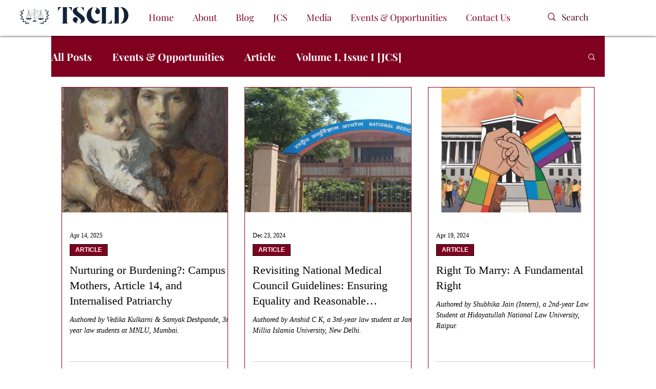

--- FILE ---
content_type: text/html; charset=utf-8
request_url: https://www.google.com/recaptcha/api2/aframe
body_size: 268
content:
<!DOCTYPE HTML><html><head><meta http-equiv="content-type" content="text/html; charset=UTF-8"></head><body><script nonce="FhqfprfC8Qb8JKJE3QjfRw">/** Anti-fraud and anti-abuse applications only. See google.com/recaptcha */ try{var clients={'sodar':'https://pagead2.googlesyndication.com/pagead/sodar?'};window.addEventListener("message",function(a){try{if(a.source===window.parent){var b=JSON.parse(a.data);var c=clients[b['id']];if(c){var d=document.createElement('img');d.src=c+b['params']+'&rc='+(localStorage.getItem("rc::a")?sessionStorage.getItem("rc::b"):"");window.document.body.appendChild(d);sessionStorage.setItem("rc::e",parseInt(sessionStorage.getItem("rc::e")||0)+1);localStorage.setItem("rc::h",'1769422740470');}}}catch(b){}});window.parent.postMessage("_grecaptcha_ready", "*");}catch(b){}</script></body></html>

--- FILE ---
content_type: text/css; charset=utf-8
request_url: https://www.tscld.com/_serverless/pro-gallery-css-v4-server/layoutCss?ver=2&id=pro-blog&items=0_640_866%7C0_950_460%7C0_940_788%7C0_1280_720&container=170_1040_1189.5_720&options=gallerySizeType:px%7CgallerySizePx:350%7CimageMargin:32%7CisRTL:false%7CgridStyle:1%7CnumberOfImagesPerRow:3%7CgalleryLayout:2%7CtitlePlacement:SHOW_BELOW%7CcubeRatio:1.3333333333333333%7CisVertical:true%7CtextBoxHeight:350
body_size: -142
content:
#pro-gallery-pro-blog [data-hook="item-container"][data-idx="0"].gallery-item-container{opacity: 1 !important;display: block !important;transition: opacity .2s ease !important;top: 0px !important;left: 0px !important;right: auto !important;height: 594px !important;width: 325px !important;} #pro-gallery-pro-blog [data-hook="item-container"][data-idx="0"] .gallery-item-common-info-outer{height: 350px !important;} #pro-gallery-pro-blog [data-hook="item-container"][data-idx="0"] .gallery-item-common-info{height: 350px !important;width: 100% !important;} #pro-gallery-pro-blog [data-hook="item-container"][data-idx="0"] .gallery-item-wrapper{width: 325px !important;height: 244px !important;margin: 0 !important;} #pro-gallery-pro-blog [data-hook="item-container"][data-idx="0"] .gallery-item-content{width: 325px !important;height: 244px !important;margin: 0px 0px !important;opacity: 1 !important;} #pro-gallery-pro-blog [data-hook="item-container"][data-idx="0"] .gallery-item-hover{width: 325px !important;height: 244px !important;opacity: 1 !important;} #pro-gallery-pro-blog [data-hook="item-container"][data-idx="0"] .item-hover-flex-container{width: 325px !important;height: 244px !important;margin: 0px 0px !important;opacity: 1 !important;} #pro-gallery-pro-blog [data-hook="item-container"][data-idx="0"] .gallery-item-wrapper img{width: 100% !important;height: 100% !important;opacity: 1 !important;} #pro-gallery-pro-blog [data-hook="item-container"][data-idx="1"].gallery-item-container{opacity: 1 !important;display: block !important;transition: opacity .2s ease !important;top: 0px !important;left: 357px !important;right: auto !important;height: 594px !important;width: 326px !important;} #pro-gallery-pro-blog [data-hook="item-container"][data-idx="1"] .gallery-item-common-info-outer{height: 350px !important;} #pro-gallery-pro-blog [data-hook="item-container"][data-idx="1"] .gallery-item-common-info{height: 350px !important;width: 100% !important;} #pro-gallery-pro-blog [data-hook="item-container"][data-idx="1"] .gallery-item-wrapper{width: 326px !important;height: 244px !important;margin: 0 !important;} #pro-gallery-pro-blog [data-hook="item-container"][data-idx="1"] .gallery-item-content{width: 326px !important;height: 244px !important;margin: 0px 0px !important;opacity: 1 !important;} #pro-gallery-pro-blog [data-hook="item-container"][data-idx="1"] .gallery-item-hover{width: 326px !important;height: 244px !important;opacity: 1 !important;} #pro-gallery-pro-blog [data-hook="item-container"][data-idx="1"] .item-hover-flex-container{width: 326px !important;height: 244px !important;margin: 0px 0px !important;opacity: 1 !important;} #pro-gallery-pro-blog [data-hook="item-container"][data-idx="1"] .gallery-item-wrapper img{width: 100% !important;height: 100% !important;opacity: 1 !important;} #pro-gallery-pro-blog [data-hook="item-container"][data-idx="2"].gallery-item-container{opacity: 1 !important;display: block !important;transition: opacity .2s ease !important;top: 0px !important;left: 715px !important;right: auto !important;height: 594px !important;width: 325px !important;} #pro-gallery-pro-blog [data-hook="item-container"][data-idx="2"] .gallery-item-common-info-outer{height: 350px !important;} #pro-gallery-pro-blog [data-hook="item-container"][data-idx="2"] .gallery-item-common-info{height: 350px !important;width: 100% !important;} #pro-gallery-pro-blog [data-hook="item-container"][data-idx="2"] .gallery-item-wrapper{width: 325px !important;height: 244px !important;margin: 0 !important;} #pro-gallery-pro-blog [data-hook="item-container"][data-idx="2"] .gallery-item-content{width: 325px !important;height: 244px !important;margin: 0px 0px !important;opacity: 1 !important;} #pro-gallery-pro-blog [data-hook="item-container"][data-idx="2"] .gallery-item-hover{width: 325px !important;height: 244px !important;opacity: 1 !important;} #pro-gallery-pro-blog [data-hook="item-container"][data-idx="2"] .item-hover-flex-container{width: 325px !important;height: 244px !important;margin: 0px 0px !important;opacity: 1 !important;} #pro-gallery-pro-blog [data-hook="item-container"][data-idx="2"] .gallery-item-wrapper img{width: 100% !important;height: 100% !important;opacity: 1 !important;} #pro-gallery-pro-blog [data-hook="item-container"][data-idx="3"].gallery-item-container{opacity: 1 !important;display: block !important;transition: opacity .2s ease !important;top: 626px !important;left: 0px !important;right: auto !important;height: 594px !important;width: 325px !important;} #pro-gallery-pro-blog [data-hook="item-container"][data-idx="3"] .gallery-item-common-info-outer{height: 350px !important;} #pro-gallery-pro-blog [data-hook="item-container"][data-idx="3"] .gallery-item-common-info{height: 350px !important;width: 100% !important;} #pro-gallery-pro-blog [data-hook="item-container"][data-idx="3"] .gallery-item-wrapper{width: 325px !important;height: 244px !important;margin: 0 !important;} #pro-gallery-pro-blog [data-hook="item-container"][data-idx="3"] .gallery-item-content{width: 325px !important;height: 244px !important;margin: 0px 0px !important;opacity: 1 !important;} #pro-gallery-pro-blog [data-hook="item-container"][data-idx="3"] .gallery-item-hover{width: 325px !important;height: 244px !important;opacity: 1 !important;} #pro-gallery-pro-blog [data-hook="item-container"][data-idx="3"] .item-hover-flex-container{width: 325px !important;height: 244px !important;margin: 0px 0px !important;opacity: 1 !important;} #pro-gallery-pro-blog [data-hook="item-container"][data-idx="3"] .gallery-item-wrapper img{width: 100% !important;height: 100% !important;opacity: 1 !important;} #pro-gallery-pro-blog .pro-gallery-prerender{height:1219.5px !important;}#pro-gallery-pro-blog {height:1219.5px !important; width:1040px !important;}#pro-gallery-pro-blog .pro-gallery-margin-container {height:1219.5px !important;}#pro-gallery-pro-blog .pro-gallery {height:1219.5px !important; width:1040px !important;}#pro-gallery-pro-blog .pro-gallery-parent-container {height:1219.5px !important; width:1072px !important;}